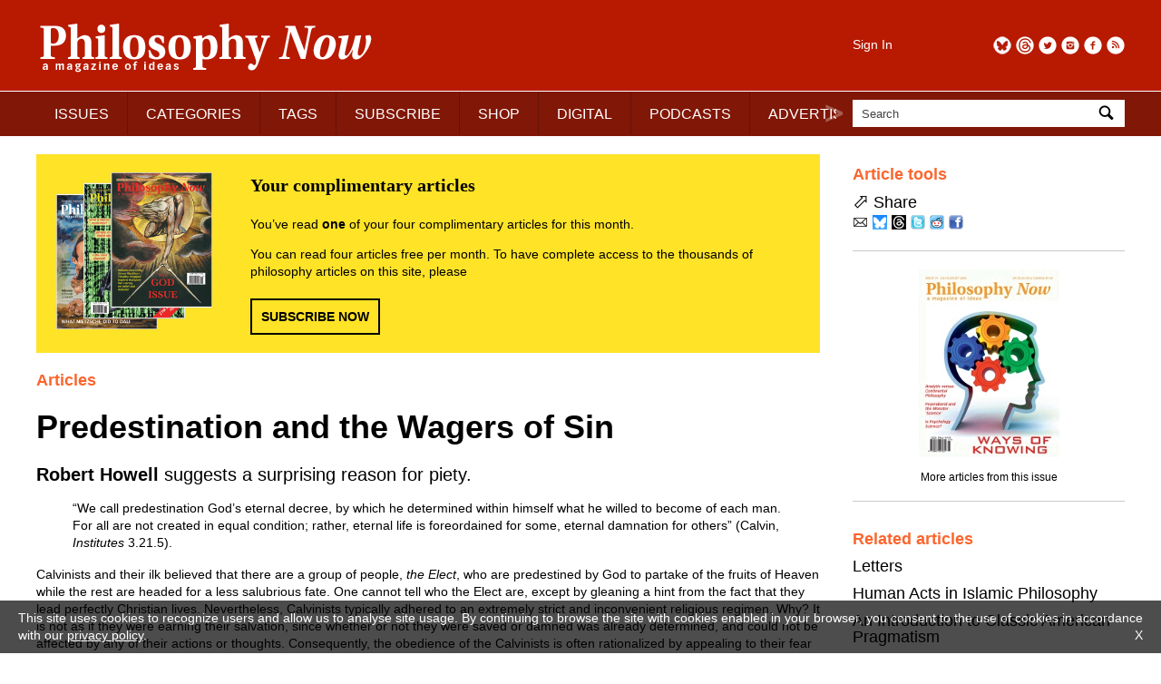

--- FILE ---
content_type: text/html; charset=UTF-8
request_url: https://philosophynow.org/issues/74/Predestination_and_the_Wagers_of_Sin
body_size: 8017
content:
<!DOCTYPE html>
<html lang="en">
<head>
<title>Predestination and the Wagers of Sin | Issue 74 | Philosophy Now</title>
<meta charset="utf-8" />
<meta name="robots" content="noarchive" />
<meta name="viewport" content="width=device-width, initial-scale=1">
<meta name="description" content="Robert Howell suggests a surprising reason for piety." />
<meta name="keywords" content="philosophy" />
<meta name="apple-itunes-app" content="app-id=676120508" />
<link rel="icon" type="image/png" href="/media/images/regulars/icon.png"/>
<link rel="stylesheet" type="text/css" href="/styles/style.css?version=26" media="all" />
<link rel="stylesheet" type="text/css" href="/styles/pop_up.css?version=15" media="all" />
<script src="/scripts/jquery-3.2.1.min.js"></script>
<script src="/scripts/priorityscrolling.js?version=4"></script>
<script src="/scripts/pop_up.js?version=15"></script>
<!-- START Google tag -->
<script async src="https://www.googletagmanager.com/gtag/js?id=G-TCPGR86PYZ"></script>
<script>
  window.dataLayer = window.dataLayer || [];
  function gtag(){dataLayer.push(arguments);}
  gtag('js', new Date());

  gtag('config', 'G-TCPGR86PYZ');

  gtag('consent', 'update', {
    'ad_storage': 'granted',
    'ad_user_data': 'granted',
    'ad_personalization': 'granted',
    'analytics_storage': 'granted'
  });
</script>
<!-- End Google tag -->
<script type="application/ld+json">
{
  "@context": "http://schema.org",
  "@type": "Organization",
  "name": "Philosophy Now",
  "alternateName": "Philosophy Now Magazine",
  "url": "https://philosophynow.org",
  "logo": {
    "@type": "ImageObject",
    "url": "https://philosophynow.org/media/images/regulars/logoStructuredData.png",
    "width": 341,
    "height": 60
    },
  "description": "a magazine of ideas",
  "foundingDate": "1991",
  "contactPoint": [{
    "@type": "ContactPoint",
    "telephone": "+442076397314",
    "contactType": "customer service"
  }],
  "sameAs": [
    "https://www.facebook.com/PhilosophyNow",
    "https://twitter.com/PhilosophyNow",
    "https://www.google.com/+PhilosophyNowOrg",
    "https://www.instagram.com/philosophy_now",
    "https://www.youtube.com/channel/UCWs-xpEEiTKGhgYIfpclilw"
  ]
}
</script>
<script type="application/ld+json">
{
  "@context": "http://schema.org",
  "@type": "WebSite",
  "name": "Philosophy Now",
  "alternateName": "Philosophy Now Magazine",
  "url": "https://philosophynow.org",
  "potentialAction": {
    "@type": "SearchAction",
    "target": "https://philosophynow.org/search?q={search_term_string}",
    "query-input": "required name=search_term_string"
  }
}
</script>
<script>
   document.addEventListener("DOMContentLoaded", function() {
      $(".description").hide();
      $(".description_link").on("click", function() {
         $(this).parent().next().toggle(1000);
      });
   });
</script>
</head>
<body>

   <style>
      #console {
         z-index: 10000000;
         display: none;
         position: fixed;
         top: 0px;
         left: 0px;
         width: 100%;
         height: 50px;
         margin: 0px 0px 0px 0px;
         padding: 5px 5px 5px 5px;
         background-color: black;
         opacity: 0.8;
         color: white;
         font-family: monospace;
      }
   </style>
   <pre id="console"></pre>
   <script>
      // document.getElementById("console").style.display = "block";
   </script>
   

   <div id="pop_up_background"></div>
   <div id="pop_up_container_1">
      <div id="pop_up_container_2">
         <div id="pop_up_container_3">
            <div id="pop_up_header">
               <span id="pop_up_close_button" onclick="pop_up(false)">×</span>
            </div>
               <div id="pop_up_container_4">
                  <div id="pop_up_container_5">
                     <div id="pop_up_content_1">
                     </div>
                  </div>
                  <div id="pop_up_container_6">
                     <div id="pop_up_content_2">
                     </div>
                     <div id="pop_up_content_3">
                     </div>
                  </div>
               </div>
            <div id="pop_up_footer"></div>
         </div>
      </div>
   </div>

<div id="header_extra_top"></div>
<div id="header_extra_bottom"></div>

<div id="wrapper">

<header>

   <div id="header_left">
      <div id="header_left_top">
         <a href="/"><img src="/media/images/regulars/logo.png" alt="Philosophy Now: a magazine of ideas" /></a>
      </div>
      
      <div id="header_left_bottom">
         <nav id="priorityscroll">
            <ul>
               <li><a href="/issues">ISSUES</a></li>
               <li><a href="/categories">CATEGORIES</a></li>
               <li><a href="/tags">TAGS</a></li>
               <li><a href="/subscribe">SUBSCRIBE</a></li>
               <li><a href="/shop">SHOP</a></li>
               <li><a href="/digital">DIGITAL</a></li>
               <li><a href="/podcasts">PODCASTS</a></li>
               <li><a href="/advertise">ADVERTISE</a></li>
               <!-- <li><a href="https://forum.philosophynow.org">FORUM</a></li> -->
               <li><a href="/events">EVENTS</a></li>
               <li><a href="/festival">FESTIVAL</a></li>
               <li><a href="/award">AWARD</a></li>
               <li><a href="/links">LINKS</a></li>
               <li><a href="/videos">VIDEOS</a></li>
               <li><a href="/stockists">STOCKISTS</a></li>
            </ul>
         </nav>
         <div class="priorityscroll_arrow" id="priorityscroll_arrow_left"><img src="/media/images/regulars/bracket left.png" alt="left"></div>
         <div class="priorityscroll_arrow" id="priorityscroll_arrow_right"><img src="/media/images/regulars/bracket right.png" alt="right"></div>
      </div>
   </div>
   
   <div id="header_right">
      <div id="header_right_top">
         <div id="header_right_top_left">
            <a href="/account">Sign In</a>
         </div>
         <div id="header_right_top_right">
            <a href="https://philosophynow.org/rss" target="_blank"><img src="/media/images/regulars/follow/rss.png" alt="RSS" title="RSS"></a>
            <a href="https://www.facebook.com/PhilosophyNow" target="_blank"><img src="/media/images/regulars/follow/facebook.png" alt="Facebook" title="Facebook"></a>
            <a href="https://www.instagram.com/philosophy_now" target="_blank"><img src="/media/images/regulars/follow/instagram.png" alt="Instagram" title="Instagram"></a>
            <a href="https://twitter.com/PhilosophyNow" target="_blank"><img src="/media/images/regulars/follow/twitter.png" alt="Twitter" title="Twitter"></a>
            <a href="https://www.threads.net/@philosophy_now" target="_blank"><img src="/media/images/regulars/follow/threads.png" alt="Threads" title="Threads"></a>
            <a href="https://bsky.app/profile/philosophynow.bsky.social" target="_blank"><img src="/media/images/regulars/follow/bluesky.png" alt="Bluesky" title="Bluesky"></a>
         </div>
      </div>
      
      <div id="header_right_bottom">
         <form id="search_form" method="get" action="/search">
            <div id="search_input_container">
               <input name="q" id="q" type="text" size="25" maxlength="50" value="Search" onfocus="if (this.value == 'Search') this.value = ''" onblur="if (this.value == '') this.value = 'Search';">
               <a id="search_input_button" onclick="document.getElementById('search_form').submit();"><img src="/media/images/regulars/search.png" alt="Search"></a>
            </div>
         </form>
      </div>
   </div>
   
</header>

<main>
   
   <article class="article_page">
      <div id="welcome_box" style="margin-bottom: 20px;">
         <div id="welcome_box_covers">
            <img src="/media/images/regulars/welcome covers.png" alt="welcome covers">
         </div>
         <div id="welcome_box_text">
            <p style="font-family: serif; font-size: 20px; font-weight: bold; margin: 0px 0px 20px 0px;">Your complimentary articles</p>
            <p style="font-family: sans-serif; font-size: 14px; margin: 0px 0px 0px 0px;">You&rsquo;ve read <strong>one</strong> of your four complimentary articles for this month.</p>
            <p style="font-family: sans-serif; font-size: 14px; margin: 14px 0px 0px 0px;">You can read four articles free per month. To have complete access to the thousands of philosophy articles on this site, please</p>
            <div class="rectangle_button" style="margin-top: 20px;"><a href="/subscribe">SUBSCRIBE NOW</a></div>
         </div>
      </div>
<h5>Articles</h5>
<h1>Predestination and the Wagers of Sin</h1>
<h3><strong>Robert Howell</strong> suggests a surprising reason for piety.</h3>
<blockquote>
<p>&ldquo;We call predestination God&rsquo;s eternal decree, by which he determined within himself what he willed to become of each man. For all are not created in equal condition; rather, eternal life is foreordained for some, eternal damnation for others&rdquo; (Calvin, <em>Institutes</em> 3.21.5).</p>
</blockquote>
<p>Calvinists and their ilk believed that there are a group of people, <em>the Elect</em>, who are predestined by God to partake of the fruits of Heaven while the rest are headed for a less salubrious fate. One cannot tell who the Elect are, except by gleaning a hint from the fact that they lead perfectly Christian lives. Nevertheless, Calvinists typically adhered to an extremely strict and inconvenient religious regimen. Why? It is not as if they were earning their salvation, since whether or not they were saved or damned was already determined, and could not be affected by any of their actions or thoughts. Consequently, the obedience of the Calvinists is often rationalized by appealing to their fear either of self-loathing or of ostracism. According to this story, Calvinists act pious so as to preserve the <em>appearance</em> that they are among the Elect. However, this is not a particularly charitable interpretation of Calvinist motives, as it seems to mislocate their reasons for being pious. If this were all that motivated them, then it would be entirely possible to satisfy that goal through self-deception or deception of others while being impious. While there were surely no hypnotists then available to aid in self-deception, or Rings of Gyges to aid in deceiving others, it does seem dubious that these lacks were the only reasons Calvinists remained truly pious. It behooves us to find an explanation for their actually <em>being</em> pious, and not merely <em>seeming</em> so, that doesn&rsquo;t ascribe to them a blatant irrationality.</p>
<p>An important puzzle in decision theory can help in sorting out intuitions behind these matters, I think. In Newcomb&rsquo;s problem, we&rsquo;re asked to imagine the following scenario. An immensely intelligent fellow, christened by reputation The Predictor, is able with astounding accuracy, approaching perfection, to predict the actions of others. The Predictor sets you the following game. There are in front of you two boxes; one opaque and the other translucent. The game allows you two options: you can either take both boxes and keep the contents of both, or you can take only the opaque box, keeping only its contents. In the translucent box, there is $50,000. In the opaque box, the Predictor (who has amassed quite a fortune by his forecasting excellence) will have placed either $1 million or nothing at all. He places the money within the box an hour before you make your choice. His decision about what to place in the box is determined by the following rule: if he predicts that you will take only the opaque box, he will place $1million within it; if he predicts you will take both, he will place nothing inside the opaque box. Should you take only the opaque box, or both boxes?</p>
<p>People have conflicting intuitions on this matter: there are many one-boxers, and many two-boxers. Both sides adduce persuasive reasons in their favor. In general, though, most people &ndash; at least those unschooled in the problem &ndash; side with the one boxers. Why? The Predictor is extremely good at predicting whether people take one or two boxes, and you know this. We can imagine that you&rsquo;ve seen him play this game with hundreds of people, and every time people take one box they receive a million dollars, and every time they take two they receive only the $50,000. When it&rsquo;s your turn to choose, why think that you can buck the odds? You should act in such a way as to maximizes expected utility, and the probabilities are extremely high that if you take one box you will walk off with a cool million, while if you take two you&rsquo;ll have to gripe about only receiving fifty grand.</p>
<p>As I said, it seems to me that most people are one-boxers. The interesting thing for us is that the rationale for being a one-boxer is exactly the same as the rationale for being extremely well-behaved if you&rsquo;re a Calvinist. God is the Predictor; Heaven might or might not be in the opaque box, and sinful pleasures on earth are in the translucent box. Heaven is in the opaque box only for the Elect; but God chooses the Elect based upon his infallible prediction as to whether or not they partake of earthly sins. Thus by the same utility-maximization strategy, it seems quite rational to be very well behaved indeed. Calvinists were just one-boxers ahead of their time!</p>
<p>I think it is a sufficient vindication of the Calvinists that there is this plausible defense of their behavior. If they were making a mistake, it&rsquo;s an easy one to make, and it certainly leaves them with a rational justification for their pious obedience. They&rsquo;re not out of the woods, however, for the old complaint against the Calvinists still resonates. Consider yourself confronted with the two boxes once again. The money is either already in the opaque box or it is not. Nothing you will do can change that. How can you go wrong by taking both boxes? The Predictor either put the money in the opaque box or he didn&rsquo;t. Suppose he did. Then, if you take both boxes you wind up with $1,050,000 &ndash; fifty grand more than if you had just taken the opaque box. Or suppose he didn&rsquo;t. Well, then you go home with $50,000 &ndash; which is again fifty grand more than if you had only taken the opaque box. It would seem that whatever the Predictor actually did, you would be better taking two boxes &ndash; how could this be anything but the rational thing to do? One can furthermore imagine that the Predictor, who is also a truth-teller, tells your buddy whether or not the million is in the box. What would your buddy, who has all the information about the potential payoffs, recommend that you do? If he had your financial interests at heart, he would always, no matter what the Predictor did, also recommend you take two boxes. It would seem completely irrational to go against the advice of your well-informed friend.</p>
<p>These considerations support the doubts about the motivations which drove pious Calvinists. God already knows if someone is a member of the Elect &ndash; he has already decided the matter, and it&rsquo;s irrevocable. Now suppose Satan, a two-boxer to the bitter end, knows of Jacob whether or not he is a member of the Elect. It seems that no matter whether Jacob was a member of the Elect or not, Satan would recommend that he partake of whatever carnal sin tickled his fancy. Despite Satan&rsquo;s wily ways, it seems that in this case he would have Jacob&rsquo;s best interests at heart, and that any angel who wasn&rsquo;t completely under the thumb of the Old Man would also recommend the same. It furthermore seems that pious Jacob, once in Heaven, would be right to kick himself and say &ldquo;I was one of the Elect all along! I should&rsquo;ve gone for Goody Whitfield when I had the chance!&rdquo; So, anyway, suggests the Protestant two-boxer.</p>
<p>Whether or not the Calvinists were right, or whether one should be a one-boxer or not, is a troubled question, and if it is ever solved conclusively, it will not be here. In any case, it seems without a doubt that the Calvinists have a more rational justification than is usually ascribed to them. After all, in response to the two-boxer, they can always say, &ldquo;Thanks for the lesson in decision theory, but I&rsquo;ve noticed that whenever someone acts on your argument they wind up in Hell. Excuse me, but I think in light of that, it is quite rational to remain pious.&rdquo; At this point, one suspects that the Calvinist and his critic must simply part paths, perhaps in more ways than one.</p>
<p>&copy; Dr Robert J. Howell 2009</p>
<p><em>Robert Howell is Associate Professor of Philosophy at the Southern Methodist University, in Dallas.</em></p>


   <div class="advertisement">
      <div class="advertisement_image_container">
         <p class="advertisement_label">Advertisement</p>
         <a href="https://www.amazon.co.uk/God-Science-Evidence-Michel-Yves-Bollore/dp/9998782406" id="fba_1" target="_blank">
            <img src = "/media/images/advertisement/website/2026-01-07-16-26-41_fba_1.png" alt="fba_1" class="advertisement_img_fba">
         </a>
      </div>
   </div>

   <script>
      if (true) {
         document.getElementById("fba_1").addEventListener("click", function () {
            gtag("event", "ad_MidasGroup", {});
         });
      }
   </script>



</article>
<aside>
<div class="section_separator" style="border-color: #ffffff; margin-bottom: 0px;"></div>
      <div class="aside_box">
      
      <p class="aside_box_heading">Article tools</p>

      <!--
      <form name="printForm" method="post" action="/issues/74/Predestination_and_the_Wagers_of_Sin">
         <p>
            <img src="/media/images/regulars/print.png" alt="Print" style="vertical-align: middle;" />
            <input type="hidden" name="view" value="print" />
            <a onclick="document.printForm.submit();" style="cursor: pointer;">Print</a>
         </p>
      </form>
      -->
      
      <!--
      <form name="commentForm" method="post" action="/discuss">
         <p>
            <img src="/media/images/regulars/discuss.png" alt="Email" style="vertical-align: middle;" />
            <input type="hidden" name="id" value="796" />
            <a onclick="document.commentForm.submit();" style="cursor: pointer;">Discuss</a> (0)
         </p>
      </form>
      -->
      
      <p><span style="font-size: 22px;">&#11008;</span> Share</p>

      <p style="margin-top: 5px;">
         <a class="share_link" data-article-id="796" href="mailto:?subject=Predestination%20and%20the%20Wagers%20of%20Sin&amp;body=https%3A%2F%2Fphilosophynow.org%2Fissues%2F74%2FPredestination_and_the_Wagers_of_Sin"><img src="/media/images/regulars/email.png" alt="Email" title="Email" /></a>
         <a class="share_link" data-article-id="796" href="//bsky.app/intent/compose?text=Currently+reading+Predestination+and+the+Wagers+of+Sin+https%3A%2F%2Fphilosophynow.org%2Fissues%2F74%2FPredestination_and_the_Wagers_of_Sin+%40philosophynow.bsky.social" target="_blank"><img src="/media/images/regulars/share/bluesky.png" alt="Bluesky" title="Bluesky" /></a>
         <a class="share_link" data-article-id="796" href="//threads.net/intent/post?text=Currently+reading+Predestination+and+the+Wagers+of+Sin+https%3A%2F%2Fphilosophynow.org%2Fissues%2F74%2FPredestination_and_the_Wagers_of_Sin+%40philosophy_now" target="_blank"><img src="/media/images/regulars/share/threads.png" alt="Threads" title="Threads" /></a>
         <a class="share_link" data-article-id="796" href="//twitter.com/intent/tweet?text=Currently+reading+Predestination+and+the+Wagers+of+Sin+%40PhilosophyNow+https%3A%2F%2Fphilosophynow.org%2Fissues%2F74%2FPredestination_and_the_Wagers_of_Sin+%23philosophy" target="_blank"><img src="/media/images/regulars/share/twitter.png" alt="Twitter" title="Twitter" /></a>
         <a class="share_link" data-article-id="796" href="//reddit.com/submit?url=https%3A%2F%2Fphilosophynow.org%2Fissues%2F74%2FPredestination_and_the_Wagers_of_Sin&title=Predestination+and+the+Wagers+of+Sin" target="_blank"><img src="/media/images/regulars/share/reddit.png" alt="Reddit" title="Reddit" /></a>
         <a class="share_link" data-article-id="796" href="//www.facebook.com/sharer.php?u=https%3A%2F%2Fphilosophynow.org%2Fissues%2F74%2FPredestination_and_the_Wagers_of_Sin&t=Predestination+and+the+Wagers+of+Sin" target="_blank"><img src="/media/images/regulars/share/facebook.png" alt="Facebook" title="Facebook" /></a>
      </p>

      <script>
         var share_link_anchors = document.querySelectorAll(".share_link");
         for (const el of share_link_anchors) {
            el.addEventListener("click", function () {
               fetch(`/share?id=${this.dataset.articleId}`)
                  .then(response => {
                     if (!response.ok) {
                        throw new Error("Network response was not ok");
                     }
                     return response.json();
                  })
                  .then(userData => {
                     console.log(userData);
                  })
                  .catch(error => {
                     console.error(`Error: ${error}`);
                  });
            });
         }
      </script>
      </div>
      


   <div class="section_separator"></div>
   
   <div class="aside_box" style="text-align: center;">
      <div style="margin-left: auto; margin-right: auto;">
      <a href="/issues/74"><img src="/media/images/covers/medium/issue74.jpg" alt="Issue 74" title="Issue 74"></a>
      <p style="text-align: center; font-size: 12px;"><a href="/issues/74">More articles from this issue</a></p>
      </div>
   </div>
<div class="section_separator"></div>
<div class="aside_box">
<p class="aside_box_heading">Related articles</p><p><a href="/issues/82/Letters">Letters</a></p>
<p><a href="/issues/47/Human_Acts_in_Islamic_Philosophy">Human Acts in Islamic Philosophy</a></p>
<p><a href="/issues/43/An_Introduction_to_Classic_American_Pragmatism">An Introduction to Classic American Pragmatism</a></p>
<p><a href="/issues/48/Souls_Minds_Bodies_and_Planets_part_2">Souls, Minds, Bodies and Planets (part 2)</a></p>
<p><a href="/issues/101/Paolo_Sarpi_1552-1623">Paolo Sarpi (1552-1623)</a></p>
<p><a href="/issues/102/Is_Judging_Islamic_Culture_Possible">Is Judging Islamic Culture Possible?</a></p>
<p><a href="/issues/111/The_Free_Will_of_Ebenezer_Scrooge">The Free Will of Ebenezer Scrooge</a></p>
<p><a href="/issues/99/Chris_Maddens_Cartoon">Chris Madden&rsquo;s Cartoon</a></p>
<p><a href="/issues/78/Good_Religion_and_the_Good_It_Can_Do">Good Religion, and the Good It Can Do</a></p>
<p><a href="/issues/11/On_Meaning">On Meaning</a></p>
</div>

<div class="section_separator"></div>
<div class="aside_box">
<p class="aside_box_heading">Tags</p><p><a href="/tags/free will & determinism">free will & determinism</a></p>
<p><a href="/tags/religion">religion</a></p>
</div>


<div class="aside_box">

   <div class="section_separator"></div>

   <div class="advertisement" style="margin-top: 0px; margin-bottom: 0px;">
      <div class="advertisement_image_container">
         <p class="advertisement_label">Advertisement</p>
         <a href="https://www.cambridge.org/core/series/philosopher-looks-at/486917117D646903AC3A35E66F5974E5" id="vra_2" target="_blank">
            <img src = "/media/images/advertisement/website/2025-09-05-14-15-13_vra_2.jpg" alt = "vra_2" class="advertisement_img_vra">
         </a>
      </div>
   </div>

   <script>
      if (true) {
         document.getElementById("vra_2").addEventListener("click", function () {
            gtag("event", "ad_Cambridge", {});
         });
      }
   </script>

</div>

</aside>


</main>

<footer>

   <div class="section_separator"></div>
   
   <nav id="footer_navigation">
      <a href="/about"><span>ABOUT</span></a>
      <a href="/contact"><span>CONTACT</span></a>
      <a href="/authors"><span>FOR AUTHORS</span></a>
      <a href="/terms"><span>TERMS &amp; CONDITIONS</span></a>
   </nav>
   
   <div class="section_separator"></div>
   
   <p style="color: #424242;">&copy; Philosophy Now 2026. All rights reserved.</p>

</footer>

</div><!-- END wrapper -->

<div id="cookies_message">
   <p>This site uses cookies to recognize users and allow us to analyse site usage. By continuing to browse the site with cookies enabled in your browser, you consent to the use of cookies in accordance with our <a href="/terms">privacy policy</a>. <a id="cookies_message_close">X</a></p>
</div>
<script>
document.getElementById("cookies_message_close").addEventListener("click", function () {
   document.getElementById("cookies_message").style.display = "none";
});
</script>

</body>
</html>